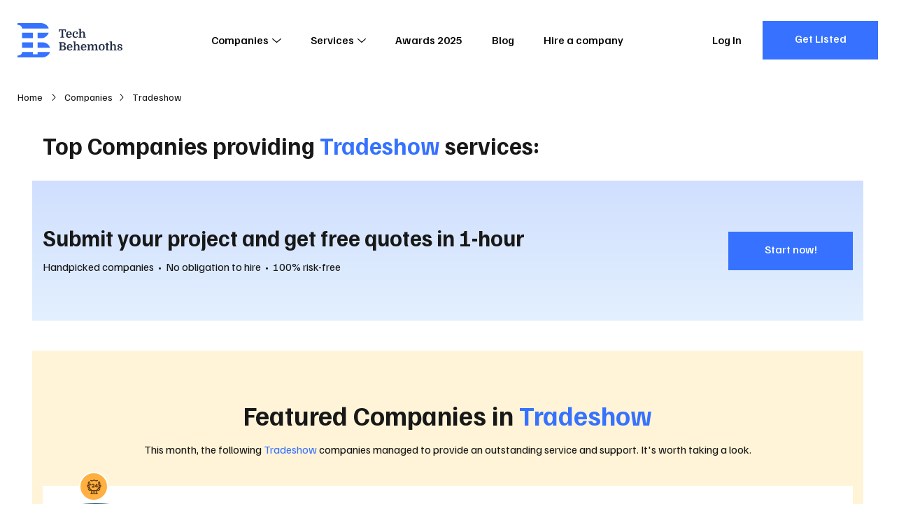

--- FILE ---
content_type: application/javascript; charset=UTF-8
request_url: https://techbehemoths.com/_nuxt/24f10eb.js
body_size: 253330
content:
(window.webpackJsonp=window.webpackJsonp||[]).push([[0],{642:function(f,P,z){"use strict";z.r(P);var v=z(4),n=Object(v.a)({},(function(){var f=this,P=f._self._c;return P("svg",{attrs:{viewBox:"0 0 44 44",fill:"none",xmlns:"http://www.w3.org/2000/svg","xmlns:xlink":"http://www.w3.org/1999/xlink"}},[P("defs",[P("pattern",{attrs:{id:"pattern0_41_2562",patternContentUnits:"objectBoundingBox",width:"1",height:"1"}},[P("use",{attrs:{"xlink:href":"#image0_41_2562",transform:"matrix(0.00314024 0 0 0.00342466 -2.58999 0)"}})]),f._v(" "),P("pattern",{attrs:{id:"pattern1_41_2562",patternContentUnits:"objectBoundingBox",width:"1",height:"1"}},[P("use",{attrs:{"xlink:href":"#image0_41_2562",transform:"matrix(0.00114155 0 0 0.00342466 -0.623284 0)"}})]),f._v(" "),P("pattern",{attrs:{id:"pattern2_41_2562",patternContentUnits:"objectBoundingBox",width:"1",height:"1"}},[P("use",{attrs:{"xlink:href":"#image0_41_2562",transform:"matrix(0.00171233 0 0 0.00342466 -1.18493 0)"}})]),f._v(" "),P("pattern",{attrs:{id:"pattern3_41_2562",patternContentUnits:"objectBoundingBox",width:"1",height:"1"}},[P("use",{attrs:{"xlink:href":"#image0_41_2562",transform:"matrix(0.000852193 0 0 0.00342466 -0.338558 0)"}})]),f._v(" "),P("linearGradient",{attrs:{id:"paint0_linear_41_2562",x1:"22",y1:"0",x2:"22",y2:"44",gradientUnits:"userSpaceOnUse"}},[P("stop",{attrs:{"stop-color":"#1A1A1A"}}),f._v(" "),P("stop",{attrs:{offset:"1","stop-color":"#808080"}})],1),f._v(" "),P("linearGradient",{attrs:{id:"paint1_linear_41_2562",x1:"0",y1:"22",x2:"44",y2:"22",gradientUnits:"userSpaceOnUse"}},[P("stop",{attrs:{"stop-color":"white"}}),f._v(" "),P("stop",{attrs:{offset:"1","stop-color":"#999999"}})],1),f._v(" "),P("linearGradient",{attrs:{id:"paint2_linear_41_2562",x1:"-2.5",y1:"6.5",x2:"39.5",y2:"52.5",gradientUnits:"userSpaceOnUse"}},[P("stop",{attrs:{"stop-color":"#0D0D0D"}}),f._v(" "),P("stop",{attrs:{offset:"1","stop-color":"white"}})],1),f._v(" "),P("radialGradient",{attrs:{id:"paint3_radial_41_2562",cx:"0",cy:"0",r:"1",gradientTransform:"matrix(20.405 28.9964 -38.9467 61.4952 13.595 12.9626)",gradientUnits:"userSpaceOnUse"}},[P("stop",{attrs:{offset:"0.338991","stop-color":"#E6E8E7"}}),f._v(" "),P("stop",{attrs:{offset:"1","stop-color":"#4E4E4E"}})],1),f._v(" "),P("radialGradient",{attrs:{id:"paint4_radial_41_2562",cx:"0",cy:"0",r:"1",gradientTransform:"matrix(3.59416 1.85668 -6.86012 3.93762 20.7569 29.8352)",gradientUnits:"userSpaceOnUse"}},[P("stop",{attrs:{offset:"0.338991","stop-color":"#E6E8E7"}}),f._v(" "),P("stop",{attrs:{offset:"1","stop-color":"#4E4E4E"}})],1),f._v(" "),P("radialGradient",{attrs:{id:"paint5_radial_41_2562",cx:"0",cy:"0",r:"1",gradientTransform:"matrix(11.904 9.22413 -22.721 19.5624 16.9264 16.3067)",gradientUnits:"userSpaceOnUse"}},[P("stop",{attrs:{offset:"0.338991","stop-color":"#E6E8E7"}}),f._v(" "),P("stop",{attrs:{offset:"1","stop-color":"#4E4E4E"}})],1),f._v(" "),P("radialGradient",{attrs:{id:"paint6_radial_41_2562",cx:"0",cy:"0",r:"1",gradientTransform:"matrix(10.92 4.21121 -20.8429 8.93108 17.6382 9.25915)",gradientUnits:"userSpaceOnUse"}},[P("stop",{attrs:{offset:"0.338991","stop-color":"#E6E8E7"}}),f._v(" "),P("stop",{attrs:{offset:"1","stop-color":"#4E4E4E"}})],1),f._v(" "),P("image",{attrs:{id:"image0_41_2562",width:"1968",height:"292",preserveAspectRatio:"none","xlink:href":"[data-uri]"}})],1),f._v(" "),P("path",{attrs:{d:"M22 44C34.1503 44 44 34.1503 44 22C44 9.84974 34.1503 0 22 0C9.84974 0 0 9.84974 0 22C0 34.1503 9.84974 44 22 44Z",fill:"url(#paint0_linear_41_2562)"}}),f._v(" "),P("path",{attrs:{d:"M22 44C34.1503 44 44 34.1503 44 22C44 9.84974 34.1503 0 22 0C9.84974 0 0 9.84974 0 22C0 34.1503 9.84974 44 22 44Z",fill:"black"}}),f._v(" "),P("path",{attrs:{d:"M22 44C34.1503 44 44 34.1503 44 22C44 9.84974 34.1503 0 22 0C9.84974 0 0 9.84974 0 22C0 34.1503 9.84974 44 22 44Z",fill:"url(#paint1_linear_41_2562)","fill-opacity":"0.1"}}),f._v(" "),P("path",{attrs:{d:"M22 0.5C33.8741 0.5 43.5 10.1259 43.5 22C43.5 33.8741 33.8741 43.5 22 43.5C10.1259 43.5 0.5 33.8741 0.5 22C0.5 10.1259 10.1259 0.5 22 0.5Z",stroke:"url(#paint2_linear_41_2562)","stroke-opacity":"0.8"}}),f._v(" "),P("path",{attrs:{d:"M34.2038 18.5573C34.1926 18.4654 34.1633 18.3765 34.1175 18.296C34.0717 18.2155 34.0103 18.1449 33.937 18.0882C33.8637 18.0316 33.7799 17.99 33.6905 17.966C33.601 17.942 33.5076 17.936 33.4158 17.9483C32.6561 18.0584 31.9441 18.3847 31.3648 18.8883C31.3362 18.659 31.2988 18.4313 31.2528 18.2053C31.9147 17.8883 32.4366 17.3387 32.7188 16.6613C32.908 16.1695 32.9772 15.6396 32.9209 15.1157C32.8646 14.5917 32.6842 14.0887 32.3948 13.6483C32.0806 13.1529 31.7289 12.6821 31.3428 12.2403C31.2196 12.1007 31.0462 12.0155 30.8604 12.0031C30.6746 11.9907 30.4915 12.0523 30.3508 12.1743C29.685 12.7825 29.248 13.6007 29.1128 14.4923V14.5003C28.9605 15.3083 29.0502 16.1432 29.3708 16.9003C30.1154 18.5852 30.2298 20.4816 29.6931 22.2438C29.1563 24.0059 28.0043 25.5166 26.4468 26.5003C26.2475 26.6252 26.0839 26.7995 25.9718 27.0063H22.9928C22.2188 27.0063 21.8678 27.0063 21.5868 27.0063H18.5998C18.4195 26.7348 18.1802 26.5075 17.8998 26.3413C16.4293 25.3207 15.359 23.8209 14.872 22.0985C14.3849 20.376 14.5114 18.5378 15.2298 16.8983V16.8903C15.5489 16.1363 15.6373 15.3046 15.4838 14.5003V14.4923C15.3497 13.5997 14.913 12.7804 14.2468 12.1713C14.1062 12.0493 13.923 11.9877 13.7372 12.0001C13.5515 12.0125 13.3781 12.0977 13.2548 12.2373C12.8686 12.6797 12.5169 13.1511 12.2028 13.6473C11.9133 14.0878 11.7329 14.591 11.6765 15.1151C11.6202 15.6393 11.6895 16.1693 11.8788 16.6613C12.1611 17.3387 12.683 17.8883 13.3448 18.2053C13.2988 18.432 13.2615 18.6603 13.2328 18.8903C12.6476 18.3878 11.932 18.0615 11.1688 17.9493C11.077 17.937 10.9837 17.943 10.8942 17.967C10.8047 17.991 10.7209 18.0326 10.6476 18.0892C10.5743 18.1459 10.513 18.2165 10.4672 18.297C10.4214 18.3775 10.3921 18.4664 10.3808 18.5583C10.3048 19.139 10.278 19.7251 10.3008 20.3103C10.3161 20.8412 10.458 21.3609 10.7145 21.8259C10.9711 22.291 11.3349 22.6882 11.7758 22.9843C12.2663 23.3149 12.8454 23.4892 13.4368 23.4843C13.5756 23.4841 13.7142 23.4751 13.8518 23.4573C13.9392 23.6686 14.0345 23.8766 14.1378 24.0813C13.3918 23.9744 12.6308 24.0885 11.9488 24.4093C11.8651 24.4506 11.7905 24.5081 11.7294 24.5786C11.6683 24.6491 11.6219 24.7311 11.5929 24.8198C11.5639 24.9085 11.553 25.0021 11.5607 25.0951C11.5684 25.1881 11.5946 25.2786 11.6378 25.3613C11.9001 25.8789 12.201 26.3759 12.5378 26.8483C12.8335 27.2835 13.2285 27.6421 13.6901 27.8944C14.1518 28.1467 14.6669 28.2855 15.1928 28.2993H15.2618C15.9739 28.2923 16.6593 28.028 17.1918 27.5553C17.2541 27.5966 17.3136 27.6421 17.3698 27.6913C17.3698 27.6913 17.3698 27.6993 17.3698 27.7033V32.6033H16.6698C16.4842 32.6033 16.3061 32.6771 16.1749 32.8083C16.0436 32.9396 15.9698 33.1177 15.9698 33.3033C15.9698 33.489 16.0436 33.667 16.1749 33.7983C16.3061 33.9296 16.4842 34.0033 16.6698 34.0033H27.9198C28.1055 34.0033 28.2835 33.9296 28.4148 33.7983C28.5461 33.667 28.6198 33.489 28.6198 33.3033C28.6198 33.1177 28.5461 32.9396 28.4148 32.8083C28.2835 32.6771 28.1055 32.6033 27.9198 32.6033H27.2198V27.6713C27.2828 27.6313 27.3458 27.5893 27.4078 27.5483C27.9539 28.0341 28.659 28.303 29.3898 28.3043C29.9237 28.2933 30.4472 28.155 30.9168 27.9009C31.3864 27.6467 31.7886 27.2842 32.0898 26.8433C32.4273 26.3629 32.7281 25.8578 32.9898 25.3323C33.0657 25.1668 33.074 24.9783 33.0132 24.8067C32.9523 24.6351 32.827 24.494 32.6638 24.4133C31.9829 24.0904 31.2211 23.978 30.4758 24.0903C30.5798 23.8836 30.6758 23.673 30.7638 23.4583C30.9002 23.4755 31.0374 23.4842 31.1748 23.4843C31.7824 23.4863 32.3769 23.3078 32.8828 22.9713C33.3093 22.668 33.6583 22.2685 33.9015 21.8051C34.1447 21.3417 34.2754 20.8276 34.2828 20.3043C34.3058 19.7204 34.279 19.1357 34.2028 18.5563L34.2038 18.5573ZM30.8108 13.8163C30.9442 14.0016 31.0775 14.1953 31.2108 14.3973C31.3806 14.648 31.4882 14.9354 31.5249 15.2358C31.5616 15.5363 31.5263 15.8412 31.4218 16.1253V16.1333C31.3074 16.4122 31.1129 16.6509 30.8628 16.8193C30.8028 16.6583 30.7148 16.4423 30.6328 16.2623C30.4913 15.8647 30.4341 15.442 30.4647 15.0211C30.4954 14.6002 30.6132 14.1892 30.8108 13.8163ZM13.7408 16.8163C13.4908 16.6479 13.2963 16.4092 13.1818 16.1303V16.1223C13.078 15.8386 13.043 15.5343 13.0797 15.2344C13.1163 14.9345 13.2237 14.6476 13.3928 14.3973C13.5215 14.1973 13.6548 14.0036 13.7928 13.8163C13.9447 14.104 14.0503 14.4138 14.1058 14.7343C14.2065 15.2468 14.1615 15.7772 13.9758 16.2653C13.8938 16.4473 13.8058 16.6653 13.7478 16.8193L13.7408 16.8163ZM12.5688 21.8273L12.5528 21.8163C12.2995 21.6428 12.0908 21.4118 11.9438 21.1423C11.7968 20.8727 11.7156 20.5722 11.7068 20.2653C11.7068 20.2653 11.7068 20.2563 11.7068 20.2513C11.6968 20.0283 11.6968 19.7983 11.7068 19.5513C12.0181 19.7015 12.3009 19.9045 12.5428 20.1513C12.9003 20.5033 13.1548 20.9462 13.2788 21.4323C13.3142 21.6496 13.3572 21.8653 13.4078 22.0793C13.1082 22.0782 12.8157 21.9877 12.5678 21.8193L12.5688 21.8273ZM15.2018 26.8993C14.9008 26.888 14.6068 26.805 14.3444 26.6571C14.0819 26.5093 13.8585 26.3009 13.6928 26.0493C13.5533 25.8607 13.4235 25.6651 13.3038 25.4633C13.629 25.4318 13.957 25.4521 14.2758 25.5233C14.7732 25.6221 15.2337 25.856 15.6068 26.1993C15.7528 26.3573 15.9042 26.51 16.0608 26.6573C15.807 26.8246 15.5077 26.9095 15.2038 26.9003L15.2018 26.8993ZM18.7768 32.5993V28.3993H25.8078V32.5993H18.7768ZM31.3078 25.4713C31.1818 25.6713 31.0438 25.8763 30.9188 26.0713C30.6754 26.4583 30.2916 26.736 29.8479 26.8461C29.4042 26.9563 28.935 26.8904 28.5388 26.6623C28.7028 26.511 28.8608 26.354 29.0128 26.1913C29.3277 25.9237 29.693 25.7221 30.0873 25.5984C30.4815 25.4748 30.8966 25.4315 31.3078 25.4713ZM32.8778 20.2713C32.8951 20.7356 32.7273 21.1877 32.4114 21.5282C32.0954 21.8688 31.6571 22.0699 31.1928 22.0873C31.2348 21.9083 31.2798 21.6963 31.3218 21.4243C31.4345 21.0214 31.6311 20.6468 31.8988 20.3252C32.1664 20.0036 32.499 19.7423 32.8748 19.5583C32.8928 19.9713 32.8788 20.2263 32.8778 20.2663V20.2713Z",fill:"white"}}),f._v(" "),P("path",{attrs:{d:"M34.2038 18.5573C34.1926 18.4654 34.1633 18.3765 34.1175 18.296C34.0717 18.2155 34.0103 18.1449 33.937 18.0882C33.8637 18.0316 33.7799 17.99 33.6905 17.966C33.601 17.942 33.5076 17.936 33.4158 17.9483C32.6561 18.0584 31.9441 18.3847 31.3648 18.8883C31.3362 18.659 31.2988 18.4313 31.2528 18.2053C31.9147 17.8883 32.4366 17.3387 32.7188 16.6613C32.908 16.1695 32.9772 15.6396 32.9209 15.1157C32.8646 14.5917 32.6842 14.0887 32.3948 13.6483C32.0806 13.1529 31.7289 12.6821 31.3428 12.2403C31.2196 12.1007 31.0462 12.0155 30.8604 12.0031C30.6746 11.9907 30.4915 12.0523 30.3508 12.1743C29.685 12.7825 29.248 13.6007 29.1128 14.4923V14.5003C28.9605 15.3083 29.0502 16.1432 29.3708 16.9003C30.1154 18.5852 30.2298 20.4816 29.6931 22.2438C29.1563 24.0059 28.0043 25.5166 26.4468 26.5003C26.2475 26.6252 26.0839 26.7995 25.9718 27.0063H22.9928C22.2188 27.0063 21.8678 27.0063 21.5868 27.0063H18.5998C18.4195 26.7348 18.1802 26.5075 17.8998 26.3413C16.4293 25.3207 15.359 23.8209 14.872 22.0985C14.3849 20.376 14.5114 18.5378 15.2298 16.8983V16.8903C15.5489 16.1363 15.6373 15.3046 15.4838 14.5003V14.4923C15.3497 13.5997 14.913 12.7804 14.2468 12.1713C14.1062 12.0493 13.923 11.9877 13.7372 12.0001C13.5515 12.0125 13.3781 12.0977 13.2548 12.2373C12.8686 12.6797 12.5169 13.1511 12.2028 13.6473C11.9133 14.0878 11.7329 14.591 11.6765 15.1151C11.6202 15.6393 11.6895 16.1693 11.8788 16.6613C12.1611 17.3387 12.683 17.8883 13.3448 18.2053C13.2988 18.432 13.2615 18.6603 13.2328 18.8903C12.6476 18.3878 11.932 18.0615 11.1688 17.9493C11.077 17.937 10.9837 17.943 10.8942 17.967C10.8047 17.991 10.7209 18.0326 10.6476 18.0892C10.5743 18.1459 10.513 18.2165 10.4672 18.297C10.4214 18.3775 10.3921 18.4664 10.3808 18.5583C10.3048 19.139 10.278 19.7251 10.3008 20.3103C10.3161 20.8412 10.458 21.3609 10.7145 21.8259C10.9711 22.291 11.3349 22.6882 11.7758 22.9843C12.2663 23.3149 12.8454 23.4892 13.4368 23.4843C13.5756 23.4841 13.7142 23.4751 13.8518 23.4573C13.9392 23.6686 14.0345 23.8766 14.1378 24.0813C13.3918 23.9744 12.6308 24.0885 11.9488 24.4093C11.8651 24.4506 11.7905 24.5081 11.7294 24.5786C11.6683 24.6491 11.6219 24.7311 11.5929 24.8198C11.5639 24.9085 11.553 25.0021 11.5607 25.0951C11.5684 25.1881 11.5946 25.2786 11.6378 25.3613C11.9001 25.8789 12.201 26.3759 12.5378 26.8483C12.8335 27.2835 13.2285 27.6421 13.6901 27.8944C14.1518 28.1467 14.6669 28.2855 15.1928 28.2993H15.2618C15.9739 28.2923 16.6593 28.028 17.1918 27.5553C17.2541 27.5966 17.3136 27.6421 17.3698 27.6913C17.3698 27.6913 17.3698 27.6993 17.3698 27.7033V32.6033H16.6698C16.4842 32.6033 16.3061 32.6771 16.1749 32.8083C16.0436 32.9396 15.9698 33.1177 15.9698 33.3033C15.9698 33.489 16.0436 33.667 16.1749 33.7983C16.3061 33.9296 16.4842 34.0033 16.6698 34.0033H27.9198C28.1055 34.0033 28.2835 33.9296 28.4148 33.7983C28.5461 33.667 28.6198 33.489 28.6198 33.3033C28.6198 33.1177 28.5461 32.9396 28.4148 32.8083C28.2835 32.6771 28.1055 32.6033 27.9198 32.6033H27.2198V27.6713C27.2828 27.6313 27.3458 27.5893 27.4078 27.5483C27.9539 28.0341 28.659 28.303 29.3898 28.3043C29.9237 28.2933 30.4472 28.155 30.9168 27.9009C31.3864 27.6467 31.7886 27.2842 32.0898 26.8433C32.4273 26.3629 32.7281 25.8578 32.9898 25.3323C33.0657 25.1668 33.074 24.9783 33.0132 24.8067C32.9523 24.6351 32.827 24.494 32.6638 24.4133C31.9829 24.0904 31.2211 23.978 30.4758 24.0903C30.5798 23.8836 30.6758 23.673 30.7638 23.4583C30.9002 23.4755 31.0374 23.4842 31.1748 23.4843C31.7824 23.4863 32.3769 23.3078 32.8828 22.9713C33.3093 22.668 33.6583 22.2685 33.9015 21.8051C34.1447 21.3417 34.2754 20.8276 34.2828 20.3043C34.3058 19.7204 34.279 19.1357 34.2028 18.5563L34.2038 18.5573ZM30.8108 13.8163C30.9442 14.0016 31.0775 14.1953 31.2108 14.3973C31.3806 14.648 31.4882 14.9354 31.5249 15.2358C31.5616 15.5363 31.5263 15.8412 31.4218 16.1253V16.1333C31.3074 16.4122 31.1129 16.6509 30.8628 16.8193C30.8028 16.6583 30.7148 16.4423 30.6328 16.2623C30.4913 15.8647 30.4341 15.442 30.4647 15.0211C30.4954 14.6002 30.6132 14.1892 30.8108 13.8163ZM13.7408 16.8163C13.4908 16.6479 13.2963 16.4092 13.1818 16.1303V16.1223C13.078 15.8386 13.043 15.5343 13.0797 15.2344C13.1163 14.9345 13.2237 14.6476 13.3928 14.3973C13.5215 14.1973 13.6548 14.0036 13.7928 13.8163C13.9447 14.104 14.0503 14.4138 14.1058 14.7343C14.2065 15.2468 14.1615 15.7772 13.9758 16.2653C13.8938 16.4473 13.8058 16.6653 13.7478 16.8193L13.7408 16.8163ZM12.5688 21.8273L12.5528 21.8163C12.2995 21.6428 12.0908 21.4118 11.9438 21.1423C11.7968 20.8727 11.7156 20.5722 11.7068 20.2653C11.7068 20.2653 11.7068 20.2563 11.7068 20.2513C11.6968 20.0283 11.6968 19.7983 11.7068 19.5513C12.0181 19.7015 12.3009 19.9045 12.5428 20.1513C12.9003 20.5033 13.1548 20.9462 13.2788 21.4323C13.3142 21.6496 13.3572 21.8653 13.4078 22.0793C13.1082 22.0782 12.8157 21.9877 12.5678 21.8193L12.5688 21.8273ZM15.2018 26.8993C14.9008 26.888 14.6068 26.805 14.3444 26.6571C14.0819 26.5093 13.8585 26.3009 13.6928 26.0493C13.5533 25.8607 13.4235 25.6651 13.3038 25.4633C13.629 25.4318 13.957 25.4521 14.2758 25.5233C14.7732 25.6221 15.2337 25.856 15.6068 26.1993C15.7528 26.3573 15.9042 26.51 16.0608 26.6573C15.807 26.8246 15.5077 26.9095 15.2038 26.9003L15.2018 26.8993ZM18.7768 32.5993V28.3993H25.8078V32.5993H18.7768ZM31.3078 25.4713C31.1818 25.6713 31.0438 25.8763 30.9188 26.0713C30.6754 26.4583 30.2916 26.736 29.8479 26.8461C29.4042 26.9563 28.935 26.8904 28.5388 26.6623C28.7028 26.511 28.8608 26.354 29.0128 26.1913C29.3277 25.9237 29.693 25.7221 30.0873 25.5984C30.4815 25.4748 30.8966 25.4315 31.3078 25.4713ZM32.8778 20.2713C32.8951 20.7356 32.7273 21.1877 32.4114 21.5282C32.0954 21.8688 31.6571 22.0699 31.1928 22.0873C31.2348 21.9083 31.2798 21.6963 31.3218 21.4243C31.4345 21.0214 31.6311 20.6468 31.8988 20.3252C32.1664 20.0036 32.499 19.7423 32.8748 19.5583C32.8928 19.9713 32.8788 20.2263 32.8778 20.2663V20.2713Z",fill:"url(#paint3_radial_41_2562)"}}),f._v(" "),P("path",{attrs:{d:"M34.2038 18.5573C34.1926 18.4654 34.1633 18.3765 34.1175 18.296C34.0717 18.2155 34.0103 18.1449 33.937 18.0882C33.8637 18.0316 33.7799 17.99 33.6905 17.966C33.601 17.942 33.5076 17.936 33.4158 17.9483C32.6561 18.0584 31.9441 18.3847 31.3648 18.8883C31.3362 18.659 31.2988 18.4313 31.2528 18.2053C31.9147 17.8883 32.4366 17.3387 32.7188 16.6613C32.908 16.1695 32.9772 15.6396 32.9209 15.1157C32.8646 14.5917 32.6842 14.0887 32.3948 13.6483C32.0806 13.1529 31.7289 12.6821 31.3428 12.2403C31.2196 12.1007 31.0462 12.0155 30.8604 12.0031C30.6746 11.9907 30.4915 12.0523 30.3508 12.1743C29.685 12.7825 29.248 13.6007 29.1128 14.4923V14.5003C28.9605 15.3083 29.0502 16.1432 29.3708 16.9003C30.1154 18.5852 30.2298 20.4816 29.6931 22.2438C29.1563 24.0059 28.0043 25.5166 26.4468 26.5003C26.2475 26.6252 26.0839 26.7995 25.9718 27.0063H22.9928C22.2188 27.0063 21.8678 27.0063 21.5868 27.0063H18.5998C18.4195 26.7348 18.1802 26.5075 17.8998 26.3413C16.4293 25.3207 15.359 23.8209 14.872 22.0985C14.3849 20.376 14.5114 18.5378 15.2298 16.8983V16.8903C15.5489 16.1363 15.6373 15.3046 15.4838 14.5003V14.4923C15.3497 13.5997 14.913 12.7804 14.2468 12.1713C14.1062 12.0493 13.923 11.9877 13.7372 12.0001C13.5515 12.0125 13.3781 12.0977 13.2548 12.2373C12.8686 12.6797 12.5169 13.1511 12.2028 13.6473C11.9133 14.0878 11.7329 14.591 11.6765 15.1151C11.6202 15.6393 11.6895 16.1693 11.8788 16.6613C12.1611 17.3387 12.683 17.8883 13.3448 18.2053C13.2988 18.432 13.2615 18.6603 13.2328 18.8903C12.6476 18.3878 11.932 18.0615 11.1688 17.9493C11.077 17.937 10.9837 17.943 10.8942 17.967C10.8047 17.991 10.7209 18.0326 10.6476 18.0892C10.5743 18.1459 10.513 18.2165 10.4672 18.297C10.4214 18.3775 10.3921 18.4664 10.3808 18.5583C10.3048 19.139 10.278 19.7251 10.3008 20.3103C10.3161 20.8412 10.458 21.3609 10.7145 21.8259C10.9711 22.291 11.3349 22.6882 11.7758 22.9843C12.2663 23.3149 12.8454 23.4892 13.4368 23.4843C13.5756 23.4841 13.7142 23.4751 13.8518 23.4573C13.9392 23.6686 14.0345 23.8766 14.1378 24.0813C13.3918 23.9744 12.6308 24.0885 11.9488 24.4093C11.8651 24.4506 11.7905 24.5081 11.7294 24.5786C11.6683 24.6491 11.6219 24.7311 11.5929 24.8198C11.5639 24.9085 11.553 25.0021 11.5607 25.0951C11.5684 25.1881 11.5946 25.2786 11.6378 25.3613C11.9001 25.8789 12.201 26.3759 12.5378 26.8483C12.8335 27.2835 13.2285 27.6421 13.6901 27.8944C14.1518 28.1467 14.6669 28.2855 15.1928 28.2993H15.2618C15.9739 28.2923 16.6593 28.028 17.1918 27.5553C17.2541 27.5966 17.3136 27.6421 17.3698 27.6913C17.3698 27.6913 17.3698 27.6993 17.3698 27.7033V32.6033H16.6698C16.4842 32.6033 16.3061 32.6771 16.1749 32.8083C16.0436 32.9396 15.9698 33.1177 15.9698 33.3033C15.9698 33.489 16.0436 33.667 16.1749 33.7983C16.3061 33.9296 16.4842 34.0033 16.6698 34.0033H27.9198C28.1055 34.0033 28.2835 33.9296 28.4148 33.7983C28.5461 33.667 28.6198 33.489 28.6198 33.3033C28.6198 33.1177 28.5461 32.9396 28.4148 32.8083C28.2835 32.6771 28.1055 32.6033 27.9198 32.6033H27.2198V27.6713C27.2828 27.6313 27.3458 27.5893 27.4078 27.5483C27.9539 28.0341 28.659 28.303 29.3898 28.3043C29.9237 28.2933 30.4472 28.155 30.9168 27.9009C31.3864 27.6467 31.7886 27.2842 32.0898 26.8433C32.4273 26.3629 32.7281 25.8578 32.9898 25.3323C33.0657 25.1668 33.074 24.9783 33.0132 24.8067C32.9523 24.6351 32.827 24.494 32.6638 24.4133C31.9829 24.0904 31.2211 23.978 30.4758 24.0903C30.5798 23.8836 30.6758 23.673 30.7638 23.4583C30.9002 23.4755 31.0374 23.4842 31.1748 23.4843C31.7824 23.4863 32.3769 23.3078 32.8828 22.9713C33.3093 22.668 33.6583 22.2685 33.9015 21.8051C34.1447 21.3417 34.2754 20.8276 34.2828 20.3043C34.3058 19.7204 34.279 19.1357 34.2028 18.5563L34.2038 18.5573ZM30.8108 13.8163C30.9442 14.0016 31.0775 14.1953 31.2108 14.3973C31.3806 14.648 31.4882 14.9354 31.5249 15.2358C31.5616 15.5363 31.5263 15.8412 31.4218 16.1253V16.1333C31.3074 16.4122 31.1129 16.6509 30.8628 16.8193C30.8028 16.6583 30.7148 16.4423 30.6328 16.2623C30.4913 15.8647 30.4341 15.442 30.4647 15.0211C30.4954 14.6002 30.6132 14.1892 30.8108 13.8163ZM13.7408 16.8163C13.4908 16.6479 13.2963 16.4092 13.1818 16.1303V16.1223C13.078 15.8386 13.043 15.5343 13.0797 15.2344C13.1163 14.9345 13.2237 14.6476 13.3928 14.3973C13.5215 14.1973 13.6548 14.0036 13.7928 13.8163C13.9447 14.104 14.0503 14.4138 14.1058 14.7343C14.2065 15.2468 14.1615 15.7772 13.9758 16.2653C13.8938 16.4473 13.8058 16.6653 13.7478 16.8193L13.7408 16.8163ZM12.5688 21.8273L12.5528 21.8163C12.2995 21.6428 12.0908 21.4118 11.9438 21.1423C11.7968 20.8727 11.7156 20.5722 11.7068 20.2653C11.7068 20.2653 11.7068 20.2563 11.7068 20.2513C11.6968 20.0283 11.6968 19.7983 11.7068 19.5513C12.0181 19.7015 12.3009 19.9045 12.5428 20.1513C12.9003 20.5033 13.1548 20.9462 13.2788 21.4323C13.3142 21.6496 13.3572 21.8653 13.4078 22.0793C13.1082 22.0782 12.8157 21.9877 12.5678 21.8193L12.5688 21.8273ZM15.2018 26.8993C14.9008 26.888 14.6068 26.805 14.3444 26.6571C14.0819 26.5093 13.8585 26.3009 13.6928 26.0493C13.5533 25.8607 13.4235 25.6651 13.3038 25.4633C13.629 25.4318 13.957 25.4521 14.2758 25.5233C14.7732 25.6221 15.2337 25.856 15.6068 26.1993C15.7528 26.3573 15.9042 26.51 16.0608 26.6573C15.807 26.8246 15.5077 26.9095 15.2038 26.9003L15.2018 26.8993ZM18.7768 32.5993V28.3993H25.8078V32.5993H18.7768ZM31.3078 25.4713C31.1818 25.6713 31.0438 25.8763 30.9188 26.0713C30.6754 26.4583 30.2916 26.736 29.8479 26.8461C29.4042 26.9563 28.935 26.8904 28.5388 26.6623C28.7028 26.511 28.8608 26.354 29.0128 26.1913C29.3277 25.9237 29.693 25.7221 30.0873 25.5984C30.4815 25.4748 30.8966 25.4315 31.3078 25.4713ZM32.8778 20.2713C32.8951 20.7356 32.7273 21.1877 32.4114 21.5282C32.0954 21.8688 31.6571 22.0699 31.1928 22.0873C31.2348 21.9083 31.2798 21.6963 31.3218 21.4243C31.4345 21.0214 31.6311 20.6468 31.8988 20.3252C32.1664 20.0036 32.499 19.7423 32.8748 19.5583C32.8928 19.9713 32.8788 20.2263 32.8778 20.2663V20.2713Z",fill:"url(#pattern0_41_2562)","fill-opacity":"0.18"}}),f._v(" "),P("path",{attrs:{d:"M23.7018 29.7734H20.8798C20.6929 29.7734 20.5138 29.8476 20.3816 29.9798C20.2495 30.1119 20.1753 30.2911 20.1753 30.4779C20.1753 30.6648 20.2495 30.844 20.3816 30.9761C20.5138 31.1082 20.6929 31.1824 20.8798 31.1824H23.6978C23.8846 31.1824 24.0638 31.1082 24.196 30.9761C24.3281 30.844 24.4023 30.6648 24.4023 30.4779C24.4023 30.2911 24.3281 30.1119 24.196 29.9798C24.0638 29.8476 23.8846 29.7734 23.6978 29.7734H23.7018Z",fill:"white"}}),f._v(" "),P("path",{attrs:{d:"M23.7018 29.7734H20.8798C20.6929 29.7734 20.5138 29.8476 20.3816 29.9798C20.2495 30.1119 20.1753 30.2911 20.1753 30.4779C20.1753 30.6648 20.2495 30.844 20.3816 30.9761C20.5138 31.1082 20.6929 31.1824 20.8798 31.1824H23.6978C23.8846 31.1824 24.0638 31.1082 24.196 30.9761C24.3281 30.844 24.4023 30.6648 24.4023 30.4779C24.4023 30.2911 24.3281 30.1119 24.196 29.9798C24.0638 29.8476 23.8846 29.7734 23.6978 29.7734H23.7018Z",fill:"url(#paint4_radial_41_2562)"}}),f._v(" "),P("path",{attrs:{d:"M23.7018 29.7734H20.8798C20.6929 29.7734 20.5138 29.8476 20.3816 29.9798C20.2495 30.1119 20.1753 30.2911 20.1753 30.4779C20.1753 30.6648 20.2495 30.844 20.3816 30.9761C20.5138 31.1082 20.6929 31.1824 20.8798 31.1824H23.6978C23.8846 31.1824 24.0638 31.1082 24.196 30.9761C24.3281 30.844 24.4023 30.6648 24.4023 30.4779C24.4023 30.2911 24.3281 30.1119 24.196 29.9798C24.0638 29.8476 23.8846 29.7734 23.6978 29.7734H23.7018Z",fill:"url(#pattern1_41_2562)","fill-opacity":"0.18"}}),f._v(" "),P("path",{attrs:{d:"M15.36 19.004V17.267L16.026 16.16H16.89L16.323 17.267H17.142V19.004H15.36ZM21.3368 20.687L20.1758 21.542H22.5878V23H17.9798V21.587L20.3738 19.643C20.7428 19.337 21.0218 19.103 21.0398 18.671C21.0668 18.104 20.6798 17.816 20.2118 17.816C19.6898 17.816 19.3298 18.185 19.3208 18.77H17.8268C17.8268 17.204 18.8978 16.358 20.2298 16.358C21.6068 16.358 22.6778 17.114 22.6778 18.527C22.6778 19.571 22.0748 20.138 21.3368 20.687ZM25.9783 18.428C27.3103 18.428 28.2643 19.319 28.2643 20.696C28.2643 22.208 27.1393 23.09 25.6993 23.09C24.4213 23.09 23.2063 22.397 23.2063 20.804H24.6733C24.6733 21.38 25.0603 21.758 25.6363 21.758C26.2303 21.758 26.6173 21.353 26.6173 20.732C26.6173 20.111 26.2303 19.67 25.6363 19.67C25.0603 19.67 24.7183 20.084 24.6733 20.354H23.2333L23.9443 16.448H27.8953V17.78H25.1413L24.9433 18.671C25.1593 18.527 25.4833 18.428 25.9783 18.428Z",fill:"white"}}),f._v(" "),P("path",{attrs:{d:"M15.36 19.004V17.267L16.026 16.16H16.89L16.323 17.267H17.142V19.004H15.36ZM21.3368 20.687L20.1758 21.542H22.5878V23H17.9798V21.587L20.3738 19.643C20.7428 19.337 21.0218 19.103 21.0398 18.671C21.0668 18.104 20.6798 17.816 20.2118 17.816C19.6898 17.816 19.3298 18.185 19.3208 18.77H17.8268C17.8268 17.204 18.8978 16.358 20.2298 16.358C21.6068 16.358 22.6778 17.114 22.6778 18.527C22.6778 19.571 22.0748 20.138 21.3368 20.687ZM25.9783 18.428C27.3103 18.428 28.2643 19.319 28.2643 20.696C28.2643 22.208 27.1393 23.09 25.6993 23.09C24.4213 23.09 23.2063 22.397 23.2063 20.804H24.6733C24.6733 21.38 25.0603 21.758 25.6363 21.758C26.2303 21.758 26.6173 21.353 26.6173 20.732C26.6173 20.111 26.2303 19.67 25.6363 19.67C25.0603 19.67 24.7183 20.084 24.6733 20.354H23.2333L23.9443 16.448H27.8953V17.78H25.1413L24.9433 18.671C25.1593 18.527 25.4833 18.428 25.9783 18.428Z",fill:"url(#paint5_radial_41_2562)"}}),f._v(" "),P("path",{attrs:{d:"M15.36 19.004V17.267L16.026 16.16H16.89L16.323 17.267H17.142V19.004H15.36ZM21.3368 20.687L20.1758 21.542H22.5878V23H17.9798V21.587L20.3738 19.643C20.7428 19.337 21.0218 19.103 21.0398 18.671C21.0668 18.104 20.6798 17.816 20.2118 17.816C19.6898 17.816 19.3298 18.185 19.3208 18.77H17.8268C17.8268 17.204 18.8978 16.358 20.2298 16.358C21.6068 16.358 22.6778 17.114 22.6778 18.527C22.6778 19.571 22.0748 20.138 21.3368 20.687ZM25.9783 18.428C27.3103 18.428 28.2643 19.319 28.2643 20.696C28.2643 22.208 27.1393 23.09 25.6993 23.09C24.4213 23.09 23.2063 22.397 23.2063 20.804H24.6733C24.6733 21.38 25.0603 21.758 25.6363 21.758C26.2303 21.758 26.6173 21.353 26.6173 20.732C26.6173 20.111 26.2303 19.67 25.6363 19.67C25.0603 19.67 24.7183 20.084 24.6733 20.354H23.2333L23.9443 16.448H27.8953V17.78H25.1413L24.9433 18.671C25.1593 18.527 25.4833 18.428 25.9783 18.428Z",fill:"url(#pattern2_41_2562)","fill-opacity":"0.18"}}),f._v(" "),P("path",{attrs:{d:"M15.8711 11.2612V10.7183C15.8711 10.5778 15.9078 10.4395 15.978 10.3179C16.0482 10.1962 16.1494 10.0951 16.271 10.0249C16.3926 9.95467 16.5305 9.91798 16.6709 9.91797C16.8113 9.91796 16.9492 9.95468 17.0708 10.0249C17.8152 10.4286 18.6387 10.6655 19.4839 10.7183C20.347 10.5379 21.1241 10.0712 21.689 9.39404C21.7641 9.30775 21.8568 9.23882 21.9609 9.19141C22.065 9.14399 22.1781 9.11914 22.2925 9.11914C22.4069 9.11914 22.5199 9.14399 22.624 9.19141C22.7281 9.23882 22.8209 9.30775 22.896 9.39404C23.4634 10.0687 24.2398 10.5348 25.1021 10.7183C25.9466 10.6638 26.7695 10.4271 27.5142 10.0249C27.6358 9.95468 27.7736 9.91796 27.9141 9.91797C28.0545 9.91798 28.1923 9.95467 28.314 10.0249C28.4356 10.0951 28.5367 10.1962 28.6069 10.3179C28.6771 10.4395 28.7139 10.5778 28.7139 10.7183V11.2612C28.2047 11.545 27.6662 11.7724 27.1079 11.9399C26.4642 12.1737 25.7867 12.3004 25.1021 12.3149C24.7523 11.9136 24.3205 11.592 23.8359 11.3716C23.3514 11.1511 22.8253 11.0371 22.293 11.0371C21.7606 11.0371 21.2345 11.1511 20.75 11.3716C20.2655 11.592 19.8336 11.9136 19.4839 12.3149C18.7992 12.3005 18.1217 12.1738 17.478 11.9399C16.9196 11.7718 16.3809 11.5445 15.8711 11.2612Z",fill:"white"}}),f._v(" "),P("path",{attrs:{d:"M15.8711 11.2612V10.7183C15.8711 10.5778 15.9078 10.4395 15.978 10.3179C16.0482 10.1962 16.1494 10.0951 16.271 10.0249C16.3926 9.95467 16.5305 9.91798 16.6709 9.91797C16.8113 9.91796 16.9492 9.95468 17.0708 10.0249C17.8152 10.4286 18.6387 10.6655 19.4839 10.7183C20.347 10.5379 21.1241 10.0712 21.689 9.39404C21.7641 9.30775 21.8568 9.23882 21.9609 9.19141C22.065 9.14399 22.1781 9.11914 22.2925 9.11914C22.4069 9.11914 22.5199 9.14399 22.624 9.19141C22.7281 9.23882 22.8209 9.30775 22.896 9.39404C23.4634 10.0687 24.2398 10.5348 25.1021 10.7183C25.9466 10.6638 26.7695 10.4271 27.5142 10.0249C27.6358 9.95468 27.7736 9.91796 27.9141 9.91797C28.0545 9.91798 28.1923 9.95467 28.314 10.0249C28.4356 10.0951 28.5367 10.1962 28.6069 10.3179C28.6771 10.4395 28.7139 10.5778 28.7139 10.7183V11.2612C28.2047 11.545 27.6662 11.7724 27.1079 11.9399C26.4642 12.1737 25.7867 12.3004 25.1021 12.3149C24.7523 11.9136 24.3205 11.592 23.8359 11.3716C23.3514 11.1511 22.8253 11.0371 22.293 11.0371C21.7606 11.0371 21.2345 11.1511 20.75 11.3716C20.2655 11.592 19.8336 11.9136 19.4839 12.3149C18.7992 12.3005 18.1217 12.1738 17.478 11.9399C16.9196 11.7718 16.3809 11.5445 15.8711 11.2612Z",fill:"url(#paint6_radial_41_2562)"}}),f._v(" "),P("path",{attrs:{d:"M15.8711 11.2612V10.7183C15.8711 10.5778 15.9078 10.4395 15.978 10.3179C16.0482 10.1962 16.1494 10.0951 16.271 10.0249C16.3926 9.95467 16.5305 9.91798 16.6709 9.91797C16.8113 9.91796 16.9492 9.95468 17.0708 10.0249C17.8152 10.4286 18.6387 10.6655 19.4839 10.7183C20.347 10.5379 21.1241 10.0712 21.689 9.39404C21.7641 9.30775 21.8568 9.23882 21.9609 9.19141C22.065 9.14399 22.1781 9.11914 22.2925 9.11914C22.4069 9.11914 22.5199 9.14399 22.624 9.19141C22.7281 9.23882 22.8209 9.30775 22.896 9.39404C23.4634 10.0687 24.2398 10.5348 25.1021 10.7183C25.9466 10.6638 26.7695 10.4271 27.5142 10.0249C27.6358 9.95468 27.7736 9.91796 27.9141 9.91797C28.0545 9.91798 28.1923 9.95467 28.314 10.0249C28.4356 10.0951 28.5367 10.1962 28.6069 10.3179C28.6771 10.4395 28.7139 10.5778 28.7139 10.7183V11.2612C28.2047 11.545 27.6662 11.7724 27.1079 11.9399C26.4642 12.1737 25.7867 12.3004 25.1021 12.3149C24.7523 11.9136 24.3205 11.592 23.8359 11.3716C23.3514 11.1511 22.8253 11.0371 22.293 11.0371C21.7606 11.0371 21.2345 11.1511 20.75 11.3716C20.2655 11.592 19.8336 11.9136 19.4839 12.3149C18.7992 12.3005 18.1217 12.1738 17.478 11.9399C16.9196 11.7718 16.3809 11.5445 15.8711 11.2612Z",fill:"url(#pattern3_41_2562)","fill-opacity":"0.18"}})])}),[],!1,null,null,null);P.default=n.exports}}]);